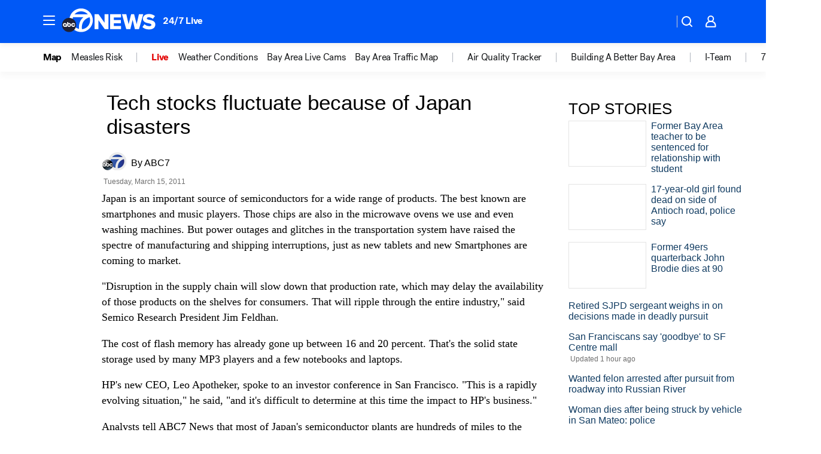

--- FILE ---
content_type: image/svg+xml
request_url: https://assets-cdn.abcotvs.net/static/images/devices/ios-white.svg
body_size: 3888
content:
<svg id="livetype" xmlns="http://www.w3.org/2000/svg" width="119.66407" height="40" viewBox="0 0 119.66407 40">
  <title>Download_on_the_App_Store_Badge_US-UK_RGB_wht_092917</title>
  <g>
    <g>
      <g>
        <path d="M110.13477,0H9.53468c-.3667,0-.729,0-1.09473.002-.30615.002-.60986.00781-.91895.0127A13.21476,13.21476,0,0,0,5.5171.19141a6.66509,6.66509,0,0,0-1.90088.627A6.43779,6.43779,0,0,0,1.99757,1.99707,6.25844,6.25844,0,0,0,.81935,3.61816a6.60119,6.60119,0,0,0-.625,1.90332,12.993,12.993,0,0,0-.1792,2.002C.00587,7.83008.00489,8.1377,0,8.44434V31.5586c.00489.3105.00587.6113.01515.9219a12.99232,12.99232,0,0,0,.1792,2.0019,6.58756,6.58756,0,0,0,.625,1.9043A6.20778,6.20778,0,0,0,1.99757,38.001a6.27445,6.27445,0,0,0,1.61865,1.1787,6.70082,6.70082,0,0,0,1.90088.6308,13.45514,13.45514,0,0,0,2.0039.1768c.30909.0068.6128.0107.91895.0107C8.80567,40,9.168,40,9.53468,40H110.13477c.3594,0,.7246,0,1.084-.002.3047,0,.6172-.0039.9219-.0107a13.279,13.279,0,0,0,2-.1768,6.80432,6.80432,0,0,0,1.9082-.6308,6.27742,6.27742,0,0,0,1.6172-1.1787,6.39482,6.39482,0,0,0,1.1816-1.6143,6.60413,6.60413,0,0,0,.6191-1.9043,13.50643,13.50643,0,0,0,.1856-2.0019c.0039-.3106.0039-.6114.0039-.9219.0078-.3633.0078-.7246.0078-1.0938V9.53613c0-.36621,0-.72949-.0078-1.09179,0-.30664,0-.61426-.0039-.9209a13.5071,13.5071,0,0,0-.1856-2.002,6.6177,6.6177,0,0,0-.6191-1.90332,6.46619,6.46619,0,0,0-2.7988-2.7998,6.76754,6.76754,0,0,0-1.9082-.627,13.04394,13.04394,0,0,0-2-.17676c-.3047-.00488-.6172-.01074-.9219-.01269-.3594-.002-.7246-.002-1.084-.002Z"/>
        <path d="M8.44483,39.125c-.30468,0-.602-.0039-.90429-.0107a12.68714,12.68714,0,0,1-1.86914-.1631,5.88381,5.88381,0,0,1-1.65674-.5479,5.40573,5.40573,0,0,1-1.397-1.0166,5.32082,5.32082,0,0,1-1.02051-1.3965,5.72186,5.72186,0,0,1-.543-1.6572,12.41351,12.41351,0,0,1-.1665-1.875c-.00634-.2109-.01464-.9131-.01464-.9131V8.44434S.88185,7.75293.8877,7.5498a12.37039,12.37039,0,0,1,.16553-1.87207,5.7555,5.7555,0,0,1,.54346-1.6621A5.37349,5.37349,0,0,1,2.61183,2.61768,5.56543,5.56543,0,0,1,4.01417,1.59521a5.82309,5.82309,0,0,1,1.65332-.54394A12.58589,12.58589,0,0,1,7.543.88721L8.44532.875H111.21387l.9131.0127a12.38493,12.38493,0,0,1,1.8584.16259,5.93833,5.93833,0,0,1,1.6709.54785,5.59374,5.59374,0,0,1,2.415,2.41993,5.76267,5.76267,0,0,1,.5352,1.64892,12.995,12.995,0,0,1,.1738,1.88721c.0029.2832.0029.5874.0029.89014.0079.375.0079.73193.0079,1.09179V30.4648c0,.3633,0,.7178-.0079,1.0752,0,.3252,0,.6231-.0039.9297a12.73126,12.73126,0,0,1-.1709,1.8535,5.739,5.739,0,0,1-.54,1.67,5.48029,5.48029,0,0,1-1.0156,1.3857,5.4129,5.4129,0,0,1-1.3994,1.0225,5.86168,5.86168,0,0,1-1.668.5498,12.54218,12.54218,0,0,1-1.8692.1631c-.2929.0068-.5996.0107-.8974.0107l-1.084.002Z" style="fill: #fff"/>
      </g>
      <g id="_Group_" data-name="&lt;Group&gt;">
        <g id="_Group_2" data-name="&lt;Group&gt;">
          <g id="_Group_3" data-name="&lt;Group&gt;">
            <path id="_Path_" data-name="&lt;Path&gt;" d="M24.99671,19.88935a5.14625,5.14625,0,0,1,2.45058-4.31771,5.26776,5.26776,0,0,0-4.15039-2.24376c-1.74624-.1833-3.43913,1.04492-4.329,1.04492-.90707,0-2.27713-1.02672-3.75247-.99637a5.52735,5.52735,0,0,0-4.65137,2.8367c-2.01111,3.482-.511,8.59939,1.41551,11.414.96388,1.37823,2.09037,2.91774,3.56438,2.86315,1.4424-.05983,1.98111-.91977,3.7222-.91977,1.72494,0,2.23035.91977,3.73427.88506,1.54777-.02512,2.52292-1.38435,3.453-2.77563a11.39931,11.39931,0,0,0,1.579-3.21589A4.97284,4.97284,0,0,1,24.99671,19.88935Z"/>
            <path id="_Path_2" data-name="&lt;Path&gt;" d="M22.15611,11.47681a5.06687,5.06687,0,0,0,1.159-3.62989,5.15524,5.15524,0,0,0-3.33555,1.72582,4.82131,4.82131,0,0,0-1.18934,3.4955A4.26259,4.26259,0,0,0,22.15611,11.47681Z"/>
          </g>
        </g>
        <g>
          <path d="M42.30178,27.13965h-4.7334l-1.13672,3.35645H34.42678l4.4834-12.418h2.083l4.4834,12.418H43.43752Zm-4.24316-1.54883h3.752L39.961,20.14355H39.9092Z"/>
          <path d="M55.1592,25.96973c0,2.81348-1.50586,4.62109-3.77832,4.62109a3.0693,3.0693,0,0,1-2.84863-1.584h-.043v4.48438h-1.8584V21.44238h1.79883v1.50586h.03418a3.21162,3.21162,0,0,1,2.88281-1.60059C53.64455,21.34766,55.1592,23.16406,55.1592,25.96973Zm-1.91016,0c0-1.833-.94727-3.03809-2.39258-3.03809-1.41992,0-2.375,1.23047-2.375,3.03809,0,1.82422.95508,3.0459,2.375,3.0459C52.30178,29.01563,53.249,27.81934,53.249,25.96973Z"/>
          <path d="M65.12453,25.96973c0,2.81348-1.50635,4.62109-3.77881,4.62109a3.0693,3.0693,0,0,1-2.84863-1.584h-.043v4.48438h-1.8584V21.44238h1.79883v1.50586h.03418a3.21162,3.21162,0,0,1,2.88281-1.60059C63.6094,21.34766,65.12453,23.16406,65.12453,25.96973Zm-1.91064,0c0-1.833-.94727-3.03809-2.39258-3.03809-1.41992,0-2.375,1.23047-2.375,3.03809,0,1.82422.95508,3.0459,2.375,3.0459C62.26662,29.01563,63.21389,27.81934,63.21389,25.96973Z"/>
          <path d="M71.70949,27.03613c.1377,1.23145,1.334,2.04,2.96875,2.04,1.56641,0,2.69336-.80859,2.69336-1.91895,0-.96387-.67969-1.541-2.28906-1.93652l-1.60937-.3877c-2.28027-.55078-3.33887-1.61719-3.33887-3.34766,0-2.14258,1.86719-3.61426,4.51758-3.61426,2.625,0,4.42383,1.47168,4.48438,3.61426h-1.876c-.1123-1.23926-1.13672-1.9873-2.63379-1.9873s-2.52148.75684-2.52148,1.8584c0,.87793.6543,1.39453,2.25488,1.79l1.36816.33594c2.54785.60254,3.60547,1.626,3.60547,3.44238,0,2.32324-1.84961,3.77832-4.793,3.77832-2.75391,0-4.61328-1.4209-4.7334-3.667Z"/>
          <path d="M83.34621,19.2998v2.14258h1.72168v1.47168H83.34621v4.99121c0,.77539.34473,1.13672,1.10156,1.13672a5.80752,5.80752,0,0,0,.61133-.043v1.46289a5.10351,5.10351,0,0,1-1.03223.08594c-1.833,0-2.54785-.68848-2.54785-2.44434V22.91406H80.16262V21.44238H81.479V19.2998Z"/>
          <path d="M86.064,25.96973c0-2.84863,1.67773-4.63867,4.29395-4.63867,2.625,0,4.29492,1.79,4.29492,4.63867,0,2.85645-1.66113,4.63867-4.29492,4.63867C87.72512,30.6084,86.064,28.82617,86.064,25.96973Zm6.69531,0c0-1.9541-.89551-3.10742-2.40137-3.10742s-2.40137,1.16211-2.40137,3.10742c0,1.96191.89551,3.10645,2.40137,3.10645S92.7593,27.93164,92.7593,25.96973Z"/>
          <path d="M96.18508,21.44238h1.77246v1.541h.043a2.1594,2.1594,0,0,1,2.17773-1.63574,2.86616,2.86616,0,0,1,.63672.06934v1.73828a2.59794,2.59794,0,0,0-.835-.1123,1.87264,1.87264,0,0,0-1.93652,2.083v5.37012h-1.8584Z"/>
          <path d="M109.38332,27.83691c-.25,1.64355-1.85059,2.77148-3.89844,2.77148-2.63379,0-4.26855-1.76465-4.26855-4.5957,0-2.83984,1.64355-4.68164,4.19043-4.68164,2.50488,0,4.08008,1.7207,4.08008,4.46582v.63672h-6.39453v.1123a2.358,2.358,0,0,0,2.43555,2.56445,2.04834,2.04834,0,0,0,2.09082-1.27344Zm-6.28223-2.70215h4.52637a2.1773,2.1773,0,0,0-2.2207-2.29785A2.292,2.292,0,0,0,103.10109,25.13477Z"/>
        </g>
      </g>
    </g>
    <g id="_Group_4" data-name="&lt;Group&gt;">
      <g>
        <path d="M37.82619,8.731a2.63964,2.63964,0,0,1,2.80762,2.96484c0,1.90625-1.03027,3.002-2.80762,3.002H35.67092V8.731Zm-1.22852,5.123h1.125a1.87588,1.87588,0,0,0,1.96777-2.146,1.881,1.881,0,0,0-1.96777-2.13379h-1.125Z"/>
        <path d="M41.68068,12.44434a2.13323,2.13323,0,1,1,4.24707,0,2.13358,2.13358,0,1,1-4.24707,0Zm3.333,0c0-.97607-.43848-1.54687-1.208-1.54687-.77246,0-1.207.5708-1.207,1.54688,0,.98389.43457,1.55029,1.207,1.55029C44.57522,13.99463,45.01369,13.42432,45.01369,12.44434Z"/>
        <path d="M51.57326,14.69775h-.92187l-.93066-3.31641h-.07031l-.92676,3.31641h-.91309l-1.24121-4.50293h.90137l.80664,3.436h.06641l.92578-3.436h.85254l.92578,3.436h.07031l.80273-3.436h.88867Z"/>
        <path d="M53.85354,10.19482H54.709v.71533h.06641a1.348,1.348,0,0,1,1.34375-.80225,1.46456,1.46456,0,0,1,1.55859,1.6748v2.915h-.88867V12.00586c0-.72363-.31445-1.0835-.97168-1.0835a1.03294,1.03294,0,0,0-1.0752,1.14111v2.63428h-.88867Z"/>
        <path d="M59.09377,8.437h.88867v6.26074h-.88867Z"/>
        <path d="M61.21779,12.44434a2.13346,2.13346,0,1,1,4.24756,0,2.1338,2.1338,0,1,1-4.24756,0Zm3.333,0c0-.97607-.43848-1.54687-1.208-1.54687-.77246,0-1.207.5708-1.207,1.54688,0,.98389.43457,1.55029,1.207,1.55029C64.11232,13.99463,64.5508,13.42432,64.5508,12.44434Z"/>
        <path d="M66.4009,13.42432c0-.81055.60352-1.27783,1.6748-1.34424l1.21973-.07031v-.38867c0-.47559-.31445-.74414-.92187-.74414-.49609,0-.83984.18213-.93848.50049h-.86035c.09082-.77344.81836-1.26953,1.83984-1.26953,1.12891,0,1.76563.562,1.76563,1.51318v3.07666h-.85547v-.63281h-.07031a1.515,1.515,0,0,1-1.35254.707A1.36026,1.36026,0,0,1,66.4009,13.42432Zm2.89453-.38477v-.37646l-1.09961.07031c-.62012.0415-.90137.25244-.90137.64941,0,.40527.35156.64111.835.64111A1.0615,1.0615,0,0,0,69.29543,13.03955Z"/>
        <path d="M71.34816,12.44434c0-1.42285.73145-2.32422,1.86914-2.32422a1.484,1.484,0,0,1,1.38086.79h.06641V8.437h.88867v6.26074h-.85156v-.71143h-.07031a1.56284,1.56284,0,0,1-1.41406.78564C72.0718,14.772,71.34816,13.87061,71.34816,12.44434Zm.918,0c0,.95508.4502,1.52979,1.20313,1.52979.749,0,1.21191-.583,1.21191-1.52588,0-.93848-.46777-1.52979-1.21191-1.52979C72.72121,10.91846,72.26613,11.49707,72.26613,12.44434Z"/>
        <path d="M79.23,12.44434a2.13323,2.13323,0,1,1,4.24707,0,2.13358,2.13358,0,1,1-4.24707,0Zm3.333,0c0-.97607-.43848-1.54687-1.208-1.54687-.77246,0-1.207.5708-1.207,1.54688,0,.98389.43457,1.55029,1.207,1.55029C82.12453,13.99463,82.563,13.42432,82.563,12.44434Z"/>
        <path d="M84.66945,10.19482h.85547v.71533h.06641a1.348,1.348,0,0,1,1.34375-.80225,1.46456,1.46456,0,0,1,1.55859,1.6748v2.915H87.605V12.00586c0-.72363-.31445-1.0835-.97168-1.0835a1.03294,1.03294,0,0,0-1.0752,1.14111v2.63428h-.88867Z"/>
        <path d="M93.51516,9.07373v1.1416h.97559v.74854h-.97559V13.2793c0,.47168.19434.67822.63672.67822a2.96657,2.96657,0,0,0,.33887-.02051v.74023a2.9155,2.9155,0,0,1-.4834.04541c-.98828,0-1.38184-.34766-1.38184-1.21582v-2.543h-.71484v-.74854h.71484V9.07373Z"/>
        <path d="M95.70461,8.437h.88086v2.48145h.07031a1.3856,1.3856,0,0,1,1.373-.80664,1.48339,1.48339,0,0,1,1.55078,1.67871v2.90723H98.69v-2.688c0-.71924-.335-1.0835-.96289-1.0835a1.05194,1.05194,0,0,0-1.13379,1.1416v2.62988h-.88867Z"/>
        <path d="M104.76125,13.48193a1.828,1.828,0,0,1-1.95117,1.30273A2.04531,2.04531,0,0,1,100.73,12.46045a2.07685,2.07685,0,0,1,2.07617-2.35254c1.25293,0,2.00879.856,2.00879,2.27V12.688h-3.17969v.0498a1.1902,1.1902,0,0,0,1.19922,1.29,1.07934,1.07934,0,0,0,1.07129-.5459Zm-3.126-1.45117h2.27441a1.08647,1.08647,0,0,0-1.1084-1.1665A1.15162,1.15162,0,0,0,101.63527,12.03076Z"/>
      </g>
    </g>
  </g>
</svg>
